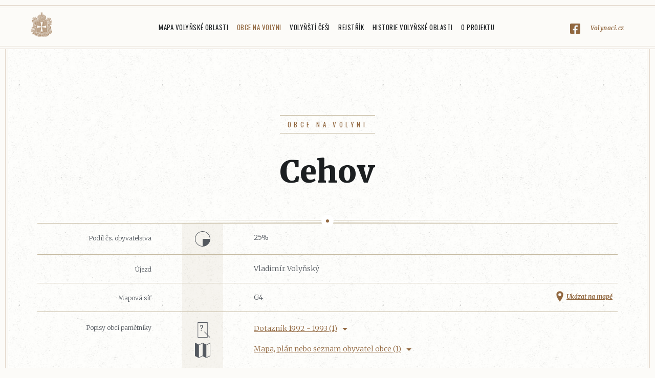

--- FILE ---
content_type: text/html; charset=utf-8
request_url: https://www.volynaci.cz/obec/76/
body_size: 3007
content:
<!DOCTYPE html>
<html lang="cs">

<head>
    <meta charset="utf-8">
    <meta http-equiv="X-UA-Compatible" content="IE=edge">
    <meta name="viewport" content="width=device-width, initial-scale=1">
    <meta name="description" content="">
    <meta name="author" content="">

    <link rel="apple-touch-icon" sizes="180x180" href="/images/apple-touch-icon.png">
    <link rel="icon" type="image/png" sizes="32x32" href="/images/favicon-32x32.png">
    <link rel="icon" type="image/png" sizes="16x16" href="/images/favicon-16x16.png">
    <link rel="manifest" href="/images/site.webmanifest">
    <link rel="mask-icon" href="/images/safari-pinned-tab.svg" color="#5bbad5">
    <link rel="shortcut icon" href="/images/favicon.ico">
    <meta name="msapplication-TileColor" content="#ffffff">
    <meta name="msapplication-config" content="/images/browserconfig.xml">
    <meta name="theme-color" content="#ffffff">

    <title>Cehov</title>

    <link rel="stylesheet" href="https://cdn.jsdelivr.net/gh/fancyapps/fancybox@3.5.2/dist/jquery.fancybox.min.css">
    <link href="/css/screen.css?1767574183" id="theme" rel="stylesheet">
    
    <!-- Global site tag (gtag.js) - Google Analytics -->
    <script async src="https://www.googletagmanager.com/gtag/js?id=UA-5826185-95"></script>
    <script>
        window.dataLayer = window.dataLayer || [];
        function gtag(){dataLayer.push(arguments);}
        gtag('js', new Date());

        gtag('config', 'UA-5826185-95');
    </script>
</head>

<body class="">
    <div class="pageWrap">

        <header class="pageHeader">
            <a class="pageHeader__logo" href="/">Volyňáci.cz</a>
                <input type="checkbox" id="mainmenu-switch" class="pageHeader__menu-control">
                <ul class="mainMenu">
                        <li class="mainMenu__item mainMenu__item--homepage">
                            <a href="/" class="mainMenu__link">Hlavní stránka</a>
                        </li>
                        <li class="mainMenu__item">
                            <a href="/mapa-volynske-oblasti/" class="mainMenu__link">Mapa Volyňské oblasti</a>
                        </li>
                        <li class="mainMenu__item">
                            <a href="/obce-na-volyni/" class="mainMenu__link--active mainMenu__link">Obce na Volyni</a>
                        </li>
                        <li class="mainMenu__item">
                            <a href="/volynsti-cesi/" class="mainMenu__link">Volyňští Češi</a>
                        </li>
                        <li class="mainMenu__item">
                            <a href="/register/" class="mainMenu__link">Rejstřík</a>
                        </li>
                        <li class="mainMenu__item">
                            <a href="/historie-volynske-oblasti/" class="mainMenu__link">Historie Volyňské oblasti</a>
                        </li>
                        <li class="mainMenu__item">
                            <a href="/o-projektu/" class="mainMenu__link">O projektu</a>
                        </li>
                    <li class="mainMenu__item">
                    </li>
                    <li class="mainMenu__item mainMenu__item--facebook">
                        <a href="https://www.facebook.com/Volynaci.cz/" target="_blank">Volynaci.cz</a>
                    </li>
                </ul>
                <label for="mainmenu-switch" class="pageHeader__menu-switch"><span></span><div>Menu</div></label>
        </header>


<article class="page location-detail">
<header class="page__head">
    <h1 class="page__head__title">
        <small class="page__head__subtitle">
            <a href="/obce-na-volyni/">Obce na Volyni</a>
        </small>
        <div>Cehov</div>
    </h1>

    <div class="hr"><span class="hr__dot"></span></div>
</header>


    <table class="location-detail__table table">
        <tbody>
            <tr>
                <th>Podíl čs. obyvatelstva</th>
                <td class="icon">
                    <img src="/images/icon/ratio-1.svg" alt="">
                </td>
                <td>25%</td>
            </tr>
            <tr>
                <th>Újezd</th>
                <td class="icon"></td>
                <td>Vladimír Volyňský</td>
            </tr>
            <tr>
                <th>Mapová síť</th>
                <td class="icon"></td>
                <td>
                    G4
                    <a class="location-detail__map-link" href="/mapa-volynske-oblasti/?location_id=76">Ukázat na mapě</a>
                </td>
            </tr>
                <tr class="point-row point-row--first">
                    <th rowspan="2">Popisy obcí pamětníky</th>
                    <td class="icon">
                        <img src="/images/icon/55.svg" alt="">
                    </td>
                    <td>
                        <div class="point-item__name" data-collapse-handle>Dotazník 1992 - 1993 (1)</div>
                        <div class="point-item__description small" data-collapse-target>
                            <div>
                                <h4>Související archiválie</h4>

<div class="register-item">
    <div class="register-item__file">
            <span class="register-item__ext">.pdf</span>
    </div>
    <div class="register-item__content">
            <strong><a target="_blank"  href="/file/1188/542-Dobromila-Polokova-anketni-listek.pdf" title="542 - anketní lístek - Dobromila Poloková - Cehov - Borochov - Kiverce - Ostroh ">542 - anketní lístek - Dobromila Poloková - Cehov - Borochov - Kiverce - Ostroh </a></strong>
        <div class="register-item__description"><p>Přiložena polská mapa Volyně</p></div>
            <p>
                (<a href="#" data-fancybox data-type="iframe" data-src="/register/description/1086/"><i>více informací</i></a>)
            </p>
        <p>
            <strong>Rok:</strong> 1993<br>
            <strong>Zdroj:</strong> NA, fond Hofman Jiří, Ing., nezpracováno, karton 9, dotazníky k Historické mapě<br>
            <strong>Inventární číslo:</strong> IV001086<br>
                <strong>Související obce:</strong>
                    <a href="/obec/54/">Borochov</a>, 
                                    <a href="/obec/222/">Kiverce</a>, 
                                    <a href="/obec/409/">Ostroh</a>
                <br>
        </p>
    </div>
</div>
                            </div>
                        </div>
                    </td>
                </tr>
                <tr class="point-row point-row--last">
                    
                    <td class="icon">
                        <img src="/images/icon/45.svg" alt="">
                    </td>
                    <td>
                        <div class="point-item__name" data-collapse-handle>Mapa, plán nebo seznam obyvatel obce (1)</div>
                        <div class="point-item__description small" data-collapse-target>
                            <div>
                                <h4>Související archiválie</h4>

<div class="register-item">
    <div class="register-item__file">
            <span class="register-item__ext">.pdf</span>
    </div>
    <div class="register-item__content">
            <strong><a target="_blank"  href="/file/1188/542-Dobromila-Polokova-anketni-listek.pdf" title="542 - anketní lístek - Dobromila Poloková - Cehov - Borochov - Kiverce - Ostroh ">542 - anketní lístek - Dobromila Poloková - Cehov - Borochov - Kiverce - Ostroh </a></strong>
        <div class="register-item__description"><p>Přiložena polská mapa Volyně</p></div>
            <p>
                (<a href="#" data-fancybox data-type="iframe" data-src="/register/description/1086/"><i>více informací</i></a>)
            </p>
        <p>
            <strong>Rok:</strong> 1993<br>
            <strong>Zdroj:</strong> NA, fond Hofman Jiří, Ing., nezpracováno, karton 9, dotazníky k Historické mapě<br>
            <strong>Inventární číslo:</strong> IV001086<br>
                <strong>Související obce:</strong>
                    <a href="/obec/54/">Borochov</a>, 
                                    <a href="/obec/222/">Kiverce</a>, 
                                    <a href="/obec/409/">Ostroh</a>
                <br>
        </p>
    </div>
</div>
                            </div>
                        </div>
                    </td>
                </tr>
            <tr>
                <th>Archiválie</th>
                <td class="icon">
                </td>
                <td>
                    S touto obcí souvisí celkem <a href="/register/?location_id=76&amp;filter=params">1 archiválie</a>
                </td>
            </tr>
                <tr>
                    <th>Vážení občané</th>
                    <td class="icon">
                    </td>
                    <td>
                            <h3>Ostatní</h3>
                                                            <a href="/volynsti-cesi/27652/">? Alžběta, Hnízdová</a> <span class="birth-death">(* 1909)</span><br> 
                                <a href="/volynsti-cesi/27651/">Hnízdo Alexandr, Josef</a> <span class="birth-death">(* 1911)</span><br> 
                                <a href="/volynsti-cesi/27654/">Hnízdo Anatol, Alexandr</a> <span class="birth-death">(* 1943)</span><br> 
                                <a href="/volynsti-cesi/27653/">Hnízdo Petr, Alexandr</a> <span class="birth-death">(* 1930)</span><br> 
                                <a href="/volynsti-cesi/27649/">Hnízdo Václav, Vladimír</a> <span class="birth-death">(* 1942)</span><br> 
                                <a href="/volynsti-cesi/27646/">Hnízdo Vladimír, Josef</a> <span class="birth-death">(* 1919)</span><br> 
                                <a href="/volynsti-cesi/27655/">Hnízdová Marie, Alexandr</a> <span class="birth-death">(* 1931)</span><br> 
                                <a href="/volynsti-cesi/27648/">? Marie, Matěj, Hnízdová</a> <span class="birth-death">(* 1872)</span><br> 
                                <a href="/volynsti-cesi/27650/">? Natálie, Václav, Hnízdová</a> <span class="birth-death">(* 1921)</span>

                            <br><br>
                    </td>
                </tr>
        </tbody>
    </table>
<div id="snippet-feedbackForm-feedback">    <div class="feedback-dialog">
            <form action="/obec/76/" method="post" id="frm-feedbackForm-form" class="ajax feedback-form is-hidden">
                <p class="feedback-form__email">
                    <label for="frm-feedbackForm-form-name">Vaše jméno</label>
                    <input type="text" name="name" id="frm-feedbackForm-form-name" required data-nette-rules='[{"op":":filled","msg":"Vyplňte prosím vaše jméno"}]'>
                </p>
                <p class="feedback-form__phone">
                    <label for="frm-feedbackForm-form-contact">Váš e-mail</label>
                    <input type="email" name="contact" id="frm-feedbackForm-form-contact" required data-nette-rules='[{"op":":filled","msg":"Zadejte prosím platnou e-mailovou adresu."},{"op":":email","msg":"Zadejte prosím platnou e-mailovou adresu."}]'>
                </p>
                <p class="feedback-form__text">
                    <label for="frm-feedbackForm-form-text">Uveďte, co nám chcete sdělit, budeme Vás kontaktovat na Vámi uvedený e-mail.</label>
                    <textarea name="text" rows="4" id="frm-feedbackForm-form-text" required data-nette-rules='[{"op":":filled","msg":"Vyplňte prosím, co nám chcete sdělit."}]'></textarea>
                </p>
                <p class="feedback-form__submits">
                    <input type="submit" name="send" value="Odeslat" class="btn">
                </p>
            <input type="hidden" name="_token_" value="dlah2rzb3r8kkGAjE1RmR47kYg0124HN4GVtA="><input type="hidden" name="_do" value="feedbackForm-form-submit"></form>

            <div class="feedback-dialog__text">
                <p>Máte k přidání archiválii<br>nebo upřesnění údajů?</p>
                <p>
                    <a href="#feedback-form" class="btn" data-role="feedback-form-handle">Pošlete nám</a>
                </p>
            </div>
    </div>
</div>
</article>

    </div>

    <footer class="pageFooter">
        <div class="pageFooter__content">
            Copyright &copy; 2018 Miroslav Hofman. Všechna práva vyhrazena. Created by <a href="http://nobrother.cz">noBrother</a>.
        </div>
    </footer>

    <script src="/ampleadmin/plugins/bower_components/jquery/dist/jquery.min.js"></script>
    <script src="https://cdn.jsdelivr.net/gh/fancyapps/fancybox@3.5.2/dist/jquery.fancybox.min.js"></script>

        <script src="/js/live-form-validation.js"></script>
    <script src="/js/nette.ajax.js"></script>
    <script src="/js/scripts.js?1767574183"></script>
</body>

</html>


--- FILE ---
content_type: image/svg+xml
request_url: https://www.volynaci.cz/images/icon/45.svg
body_size: 377
content:
<?xml version="1.0" encoding="utf-8"?>
<!-- Generator: Adobe Illustrator 22.1.0, SVG Export Plug-In . SVG Version: 6.00 Build 0)  -->
<svg version="1.1" id="Vrstva_1" xmlns="http://www.w3.org/2000/svg" xmlns:xlink="http://www.w3.org/1999/xlink" x="0px" y="0px"
	 viewBox="0 0 300 300" style="enable-background:new 0 0 300 300;" xml:space="preserve">
<style type="text/css">
	.st0{fill:#555A61;}
	.st1{fill:none;stroke:#555A61;stroke-width:10;stroke-miterlimit:10;}
</style>
<g id="_x35_5">
	<g>
		<path class="st0" d="M222.5,299.1L150,262.6L77.5,299L0,260.1V-1.6l77.5,38.9L150,0.9l72.5,36.4L300-1.6v261.7L222.5,299.1z
			 M150,251.4l72.5,36.4L290,254V14.6l-67.5,33.9L150,12.1L77.5,48.5L10,14.6V254l67.5,33.9L150,251.4z"/>
		<polygon class="st0" points="222.5,42.9 222.5,293.5 150,257 150,6.5 		"/>
		<polygon class="st0" points="77.5,42.9 77.5,293.5 5,257 5,6.5 		"/>
		<path class="st1" d="M77.5,42.9"/>
		<path class="st1" d="M77.5,293.5"/>
	</g>
</g>
</svg>


--- FILE ---
content_type: image/svg+xml
request_url: https://www.volynaci.cz/images/map/pin.svg
body_size: 179
content:
<svg xmlns="http://www.w3.org/2000/svg" width="41" height="61" viewBox="0 0 41px 61px">
<defs>
    <style>
      .cls-1 {
        fill: #91673f;
        stroke: #fcfbf8;
        stroke-width: 1px;
        fill-rule: evenodd;
      }
    </style>
  </defs>
  <path id="Shape_8_copy_2" data-name="Shape 8 copy 2" class="cls-1" d="M219,273c-11.046,0-20,8-20,20,0,16,20,40,20,40s20-24,20-40C239,281,230.045,273,219,273Zm0,28a8,8,0,1,1,8-8A8,8,0,0,1,219,301Z" transform="translate(-198.5 -272.5)"/>
</svg>


--- FILE ---
content_type: image/svg+xml
request_url: https://www.volynaci.cz/images/icon/ratio-1.svg
body_size: 228
content:
<?xml version="1.0" encoding="utf-8"?>
<!-- Generator: Adobe Illustrator 20.1.0, SVG Export Plug-In . SVG Version: 6.00 Build 0)  -->
<svg version="1.1" xmlns="http://www.w3.org/2000/svg" xmlns:xlink="http://www.w3.org/1999/xlink" x="0px" y="0px"
	 viewBox="0 0 300 300" enable-background="new 0 0 300 300" xml:space="preserve">
<g id="_x34_5">
	<path fill="#53585E" d="M150,0C67.2,0,0,67.2,0,150c0,82.8,67.2,150,150,150s150-67.2,150-150C300,67.2,232.8,0,150,0z M150,150
		c0,53,0,105.9,0,140c-77.2,0-140-62.8-140-140C10,72.8,72.8,10,150,10s140,62.8,140,140C246.4,150,200.8,150,150,150z"/>
</g>
</svg>
